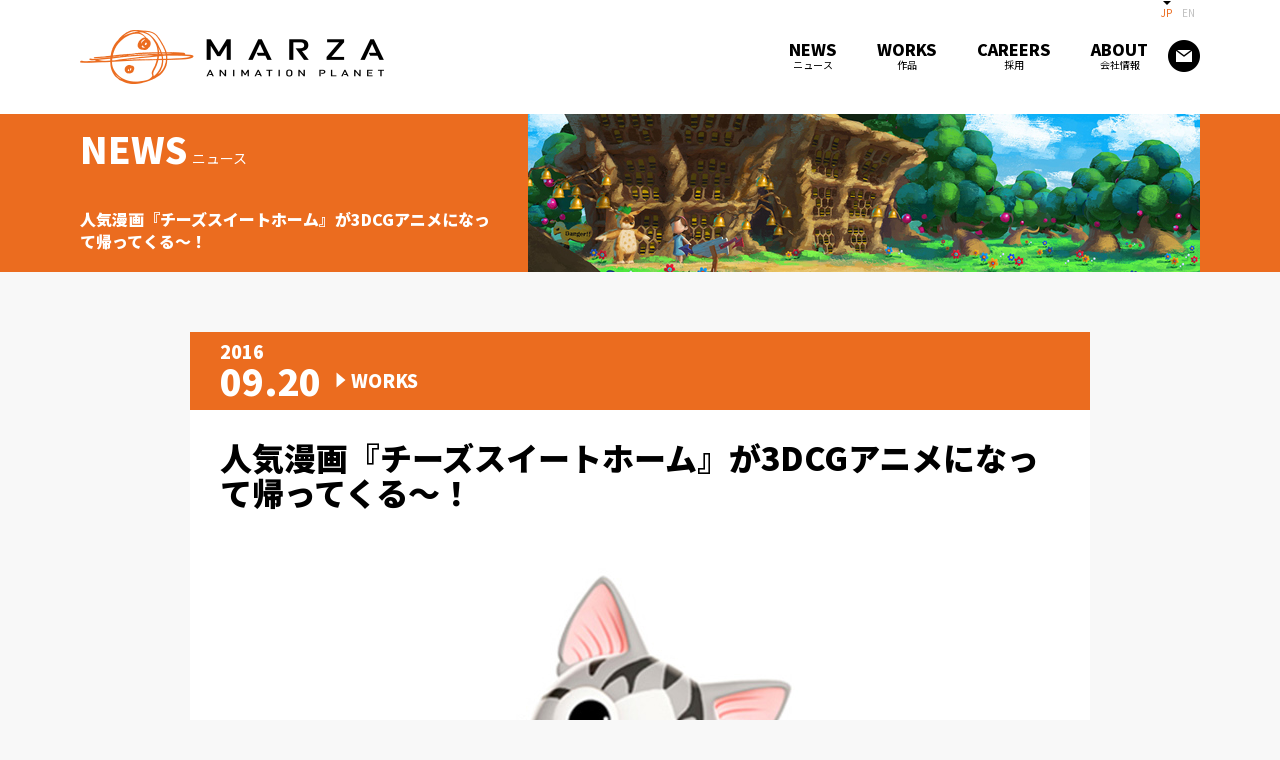

--- FILE ---
content_type: text/html; charset=UTF-8
request_url: https://www.marza.com/news/article/646/
body_size: 49262
content:

<!DOCTYPE html>
<html class="webkit chrome mobile chromedef android tablet retina ratio2 js" lang="ja">
<head>
<!--[if IE]><meta http-equiv="X-UA-Compatible" content="IE=edge"><![endif]-->
<meta http-equiv="Content-Type" content="text/html; charset=utf-8">
<meta name="viewport" content="width=device-width, initial-scale=1.0, maximum-scale=1.0, user-scalable=no">
    <meta name="keywords" content="マーザ,MARZA,映画,CG,アニメーション,制作,スタジオ,ゲーム,アプリ,グローバル,NEWS,最新情報,ニュース,映像">
    <meta name="Description" content="世界に向けたフルCG長編アニメーションの企画、製作、販売を展開する「マーザ・アニメーションプラネット株式会社」の最新情報です。">
            <title>人気漫画『チーズスイートホーム』が3DCGアニメになって帰ってくる～！ | MARZA ANIMATION PLANET</title>
    <!--[if lt IE 9]>
  <script src="http://html5shim.googlecode.com/svn/trunk/html5.js"></script>
  <![endif]-->
<link href="https://fonts.googleapis.com/css?family=Noto+Sans+JP:400,700,900&amp;subset=japanese" rel="stylesheet">
<link rel="stylesheet" type="text/css" href="https://www.marza.com/wp02/wp-content/themes/marza/css/slick.css">
<link rel="stylesheet" type="text/css" href="https://www.marza.com/wp02/wp-content/themes/marza/css/slick-theme.css">
<link rel="stylesheet" type="text/css" href="https://www.marza.com/wp02/wp-content/themes/marza/style.css">
<script src="https://www.marza.com/wp02/wp-content/themes/marza/js/jquery.min.js"></script>
<!-- <script type="text/javascript" src="https://www.marza.com/wp02/wp-content/themes/marza/js/jquery.min_v3.2.1.js"></script -->
<script type="text/javascript" src="https://www.marza.com/wp02/wp-content/themes/marza/js/jquery.modal.min.js"></script>
<script type="text/javascript" src="https://www.marza.com/wp02/wp-content/themes/marza/js/common.js"></script>
<script type="text/javascript" src="https://www.marza.com/wp02/wp-content/themes/marza/js/smartphone.js"></script>
<script type="text/javascript" src="https://www.marza.com/wp02/wp-content/themes/marza/js/jquery.matchHeight-min.js"></script>
<script type="text/javascript" src="https://www.marza.com/wp02/wp-content/themes/marza/js/jquery.height.js"></script>
<script type="text/javascript" src="https://www.marza.com/wp02/wp-content/themes/marza/js/jquery.biggerlink.min.js"></script>
<script src="https://www.marza.com/wp02/wp-content/themes/marza/js/slick.min.js"></script>
<script src="https://www.marza.com/wp02/wp-content/themes/marza/js/jquery.checkbox.js"></script>
<script src="https://www.marza.com/wp02/wp-content/themes/marza/js/css_browser_selector.js"></script>
    <script type="text/javascript">
        $(function(){
            if($('.biggerlink').length > 0){
                $('.biggerlink').biggerlink();
            }
        });

        $(document).ready(function() {
            // $("#agree").on('click', function() {
            //     if($(this).is(':checked')){
            //         $("#send").prop('disabled',false);
            //     } else {
            //         $("#send").prop('disabled',true);
            //     }
            // });

            // $("#send").click(function(){
            //     var checkBox = document.getElementById("agree");
            //     // Get the output text
            //     var text = document.getElementById("text");

            //     // If the checkbox is checked, display the output text
            //     if (checkBox.checked == true){
            //         text.style.display = "none";
            //     } else {
            //         text.style.display = "block";
            //     }
            // });

            //var home_url = "https://www.marza.com";
            //document.addEventListener( 'wpcf7mailsent', function( event ) {
               // location = home_url+'/thanks';
            //}, false );


        });
    </script>
        
       
    <script type="text/javascript">
            $(window).on('load resize',function(){
                // apply your matchHeight on DOM ready (they will be automatically re-applied on load or resize)
                var byRow = $('body').hasClass('heigth-rows');

                // apply matchHeight to each item container's items
                $('.newslist').each(function() {
                    $(this).children('li').find('.newsbox').matchHeight({
                        byRow: byRow
                    });
                });

                // $('.careers_3colum').each(function() {
                //     $(this).children('li').matchHeight({
                //         byRow: byRow
                //     });
                // });
            });
    </script>
    <script>
        var url = "https://www.marza.com/thanks";
        document.addEventListener( 'wpcf7mailsent', function( event ) {
          location = url;
        }, false );
    </script>
    	<style>img:is([sizes="auto" i], [sizes^="auto," i]) { contain-intrinsic-size: 3000px 1500px }</style>
	
		<!-- All in One SEO 4.8.5 - aioseo.com -->
	<meta name="robots" content="max-image-preview:large" />
	<meta name="author" content="marketingplus"/>
	<link rel="canonical" href="https://www.marza.com/news/article/646/" />
	<meta name="generator" content="All in One SEO (AIOSEO) 4.8.5" />
		<meta property="og:locale" content="ja_JP" />
		<meta property="og:site_name" content="Marza（Japanese) - Just another WordPress site" />
		<meta property="og:type" content="article" />
		<meta property="og:title" content="人気漫画『チーズスイートホーム』が3DCGアニメになって帰ってくる～！ - Marza（Japanese)" />
		<meta property="og:url" content="https://www.marza.com/news/article/646/" />
		<meta property="article:published_time" content="2016-09-20T10:51:32+00:00" />
		<meta property="article:modified_time" content="2019-01-10T08:13:02+00:00" />
		<meta name="twitter:card" content="summary_large_image" />
		<meta name="twitter:title" content="人気漫画『チーズスイートホーム』が3DCGアニメになって帰ってくる～！ - Marza（Japanese)" />
		<meta name="twitter:image" content="https://www.marza.com/wp02/wp-content/uploads/2016/09/news20160920_img01.jpg" />
		<script type="application/ld+json" class="aioseo-schema">
			{"@context":"https:\/\/schema.org","@graph":[{"@type":"BreadcrumbList","@id":"https:\/\/www.marza.com\/news\/article\/646\/#breadcrumblist","itemListElement":[{"@type":"ListItem","@id":"https:\/\/www.marza.com#listItem","position":1,"name":"Home","item":"https:\/\/www.marza.com","nextItem":{"@type":"ListItem","@id":"https:\/\/www.marza.com\/news\/#listItem","name":"NEWS"}},{"@type":"ListItem","@id":"https:\/\/www.marza.com\/news\/#listItem","position":2,"name":"NEWS","item":"https:\/\/www.marza.com\/news\/","nextItem":{"@type":"ListItem","@id":"https:\/\/www.marza.com\/news\/news-cat\/works\/#listItem","name":"WORKS"},"previousItem":{"@type":"ListItem","@id":"https:\/\/www.marza.com#listItem","name":"Home"}},{"@type":"ListItem","@id":"https:\/\/www.marza.com\/news\/news-cat\/works\/#listItem","position":3,"name":"WORKS","item":"https:\/\/www.marza.com\/news\/news-cat\/works\/","nextItem":{"@type":"ListItem","@id":"https:\/\/www.marza.com\/news\/article\/646\/#listItem","name":"\u4eba\u6c17\u6f2b\u753b\u300e\u30c1\u30fc\u30ba\u30b9\u30a4\u30fc\u30c8\u30db\u30fc\u30e0\u300f\u304c3DCG\u30a2\u30cb\u30e1\u306b\u306a\u3063\u3066\u5e30\u3063\u3066\u304f\u308b\uff5e\uff01"},"previousItem":{"@type":"ListItem","@id":"https:\/\/www.marza.com\/news\/#listItem","name":"NEWS"}},{"@type":"ListItem","@id":"https:\/\/www.marza.com\/news\/article\/646\/#listItem","position":4,"name":"\u4eba\u6c17\u6f2b\u753b\u300e\u30c1\u30fc\u30ba\u30b9\u30a4\u30fc\u30c8\u30db\u30fc\u30e0\u300f\u304c3DCG\u30a2\u30cb\u30e1\u306b\u306a\u3063\u3066\u5e30\u3063\u3066\u304f\u308b\uff5e\uff01","previousItem":{"@type":"ListItem","@id":"https:\/\/www.marza.com\/news\/news-cat\/works\/#listItem","name":"WORKS"}}]},{"@type":"Organization","@id":"https:\/\/www.marza.com\/#organization","name":"Marza\uff08Japanese)","description":"Just another WordPress site","url":"https:\/\/www.marza.com\/"},{"@type":"Person","@id":"https:\/\/www.marza.com\/author\/marketingplus\/#author","url":"https:\/\/www.marza.com\/author\/marketingplus\/","name":"marketingplus","image":{"@type":"ImageObject","@id":"https:\/\/www.marza.com\/news\/article\/646\/#authorImage","url":"https:\/\/secure.gravatar.com\/avatar\/17a881e458778d67af9fe7fc07c3d2e6e78649c01a0492d44391a7acc9579fbe?s=96&d=mm&r=g","width":96,"height":96,"caption":"marketingplus"}},{"@type":"WebPage","@id":"https:\/\/www.marza.com\/news\/article\/646\/#webpage","url":"https:\/\/www.marza.com\/news\/article\/646\/","name":"\u4eba\u6c17\u6f2b\u753b\u300e\u30c1\u30fc\u30ba\u30b9\u30a4\u30fc\u30c8\u30db\u30fc\u30e0\u300f\u304c3DCG\u30a2\u30cb\u30e1\u306b\u306a\u3063\u3066\u5e30\u3063\u3066\u304f\u308b\uff5e\uff01 - Marza\uff08Japanese)","inLanguage":"ja","isPartOf":{"@id":"https:\/\/www.marza.com\/#website"},"breadcrumb":{"@id":"https:\/\/www.marza.com\/news\/article\/646\/#breadcrumblist"},"author":{"@id":"https:\/\/www.marza.com\/author\/marketingplus\/#author"},"creator":{"@id":"https:\/\/www.marza.com\/author\/marketingplus\/#author"},"image":{"@type":"ImageObject","url":"https:\/\/www.marza.com\/wp02\/wp-content\/uploads\/2016\/09\/news20160920_img01.jpg","@id":"https:\/\/www.marza.com\/news\/article\/646\/#mainImage","width":324,"height":473},"primaryImageOfPage":{"@id":"https:\/\/www.marza.com\/news\/article\/646\/#mainImage"},"datePublished":"2016-09-20T19:51:32+09:00","dateModified":"2019-01-10T17:13:02+09:00"},{"@type":"WebSite","@id":"https:\/\/www.marza.com\/#website","url":"https:\/\/www.marza.com\/","name":"Marza\uff08Japanese)","description":"Just another WordPress site","inLanguage":"ja","publisher":{"@id":"https:\/\/www.marza.com\/#organization"}}]}
		</script>
		<!-- All in One SEO -->

<link rel="alternate" type="application/rss+xml" title="Marza（Japanese) &raquo; 人気漫画『チーズスイートホーム』が3DCGアニメになって帰ってくる～！ のコメントのフィード" href="https://www.marza.com/news/article/646/feed/" />
<link rel='stylesheet' id='wp-block-library-css' href='https://www.marza.com/wp02/wp-includes/css/dist/block-library/style.min.css?ver=6.8.3' type='text/css' media='all' />
<style id='classic-theme-styles-inline-css' type='text/css'>
/*! This file is auto-generated */
.wp-block-button__link{color:#fff;background-color:#32373c;border-radius:9999px;box-shadow:none;text-decoration:none;padding:calc(.667em + 2px) calc(1.333em + 2px);font-size:1.125em}.wp-block-file__button{background:#32373c;color:#fff;text-decoration:none}
</style>
<style id='global-styles-inline-css' type='text/css'>
:root{--wp--preset--aspect-ratio--square: 1;--wp--preset--aspect-ratio--4-3: 4/3;--wp--preset--aspect-ratio--3-4: 3/4;--wp--preset--aspect-ratio--3-2: 3/2;--wp--preset--aspect-ratio--2-3: 2/3;--wp--preset--aspect-ratio--16-9: 16/9;--wp--preset--aspect-ratio--9-16: 9/16;--wp--preset--color--black: #000000;--wp--preset--color--cyan-bluish-gray: #abb8c3;--wp--preset--color--white: #ffffff;--wp--preset--color--pale-pink: #f78da7;--wp--preset--color--vivid-red: #cf2e2e;--wp--preset--color--luminous-vivid-orange: #ff6900;--wp--preset--color--luminous-vivid-amber: #fcb900;--wp--preset--color--light-green-cyan: #7bdcb5;--wp--preset--color--vivid-green-cyan: #00d084;--wp--preset--color--pale-cyan-blue: #8ed1fc;--wp--preset--color--vivid-cyan-blue: #0693e3;--wp--preset--color--vivid-purple: #9b51e0;--wp--preset--gradient--vivid-cyan-blue-to-vivid-purple: linear-gradient(135deg,rgba(6,147,227,1) 0%,rgb(155,81,224) 100%);--wp--preset--gradient--light-green-cyan-to-vivid-green-cyan: linear-gradient(135deg,rgb(122,220,180) 0%,rgb(0,208,130) 100%);--wp--preset--gradient--luminous-vivid-amber-to-luminous-vivid-orange: linear-gradient(135deg,rgba(252,185,0,1) 0%,rgba(255,105,0,1) 100%);--wp--preset--gradient--luminous-vivid-orange-to-vivid-red: linear-gradient(135deg,rgba(255,105,0,1) 0%,rgb(207,46,46) 100%);--wp--preset--gradient--very-light-gray-to-cyan-bluish-gray: linear-gradient(135deg,rgb(238,238,238) 0%,rgb(169,184,195) 100%);--wp--preset--gradient--cool-to-warm-spectrum: linear-gradient(135deg,rgb(74,234,220) 0%,rgb(151,120,209) 20%,rgb(207,42,186) 40%,rgb(238,44,130) 60%,rgb(251,105,98) 80%,rgb(254,248,76) 100%);--wp--preset--gradient--blush-light-purple: linear-gradient(135deg,rgb(255,206,236) 0%,rgb(152,150,240) 100%);--wp--preset--gradient--blush-bordeaux: linear-gradient(135deg,rgb(254,205,165) 0%,rgb(254,45,45) 50%,rgb(107,0,62) 100%);--wp--preset--gradient--luminous-dusk: linear-gradient(135deg,rgb(255,203,112) 0%,rgb(199,81,192) 50%,rgb(65,88,208) 100%);--wp--preset--gradient--pale-ocean: linear-gradient(135deg,rgb(255,245,203) 0%,rgb(182,227,212) 50%,rgb(51,167,181) 100%);--wp--preset--gradient--electric-grass: linear-gradient(135deg,rgb(202,248,128) 0%,rgb(113,206,126) 100%);--wp--preset--gradient--midnight: linear-gradient(135deg,rgb(2,3,129) 0%,rgb(40,116,252) 100%);--wp--preset--font-size--small: 13px;--wp--preset--font-size--medium: 20px;--wp--preset--font-size--large: 36px;--wp--preset--font-size--x-large: 42px;--wp--preset--spacing--20: 0.44rem;--wp--preset--spacing--30: 0.67rem;--wp--preset--spacing--40: 1rem;--wp--preset--spacing--50: 1.5rem;--wp--preset--spacing--60: 2.25rem;--wp--preset--spacing--70: 3.38rem;--wp--preset--spacing--80: 5.06rem;--wp--preset--shadow--natural: 6px 6px 9px rgba(0, 0, 0, 0.2);--wp--preset--shadow--deep: 12px 12px 50px rgba(0, 0, 0, 0.4);--wp--preset--shadow--sharp: 6px 6px 0px rgba(0, 0, 0, 0.2);--wp--preset--shadow--outlined: 6px 6px 0px -3px rgba(255, 255, 255, 1), 6px 6px rgba(0, 0, 0, 1);--wp--preset--shadow--crisp: 6px 6px 0px rgba(0, 0, 0, 1);}:where(.is-layout-flex){gap: 0.5em;}:where(.is-layout-grid){gap: 0.5em;}body .is-layout-flex{display: flex;}.is-layout-flex{flex-wrap: wrap;align-items: center;}.is-layout-flex > :is(*, div){margin: 0;}body .is-layout-grid{display: grid;}.is-layout-grid > :is(*, div){margin: 0;}:where(.wp-block-columns.is-layout-flex){gap: 2em;}:where(.wp-block-columns.is-layout-grid){gap: 2em;}:where(.wp-block-post-template.is-layout-flex){gap: 1.25em;}:where(.wp-block-post-template.is-layout-grid){gap: 1.25em;}.has-black-color{color: var(--wp--preset--color--black) !important;}.has-cyan-bluish-gray-color{color: var(--wp--preset--color--cyan-bluish-gray) !important;}.has-white-color{color: var(--wp--preset--color--white) !important;}.has-pale-pink-color{color: var(--wp--preset--color--pale-pink) !important;}.has-vivid-red-color{color: var(--wp--preset--color--vivid-red) !important;}.has-luminous-vivid-orange-color{color: var(--wp--preset--color--luminous-vivid-orange) !important;}.has-luminous-vivid-amber-color{color: var(--wp--preset--color--luminous-vivid-amber) !important;}.has-light-green-cyan-color{color: var(--wp--preset--color--light-green-cyan) !important;}.has-vivid-green-cyan-color{color: var(--wp--preset--color--vivid-green-cyan) !important;}.has-pale-cyan-blue-color{color: var(--wp--preset--color--pale-cyan-blue) !important;}.has-vivid-cyan-blue-color{color: var(--wp--preset--color--vivid-cyan-blue) !important;}.has-vivid-purple-color{color: var(--wp--preset--color--vivid-purple) !important;}.has-black-background-color{background-color: var(--wp--preset--color--black) !important;}.has-cyan-bluish-gray-background-color{background-color: var(--wp--preset--color--cyan-bluish-gray) !important;}.has-white-background-color{background-color: var(--wp--preset--color--white) !important;}.has-pale-pink-background-color{background-color: var(--wp--preset--color--pale-pink) !important;}.has-vivid-red-background-color{background-color: var(--wp--preset--color--vivid-red) !important;}.has-luminous-vivid-orange-background-color{background-color: var(--wp--preset--color--luminous-vivid-orange) !important;}.has-luminous-vivid-amber-background-color{background-color: var(--wp--preset--color--luminous-vivid-amber) !important;}.has-light-green-cyan-background-color{background-color: var(--wp--preset--color--light-green-cyan) !important;}.has-vivid-green-cyan-background-color{background-color: var(--wp--preset--color--vivid-green-cyan) !important;}.has-pale-cyan-blue-background-color{background-color: var(--wp--preset--color--pale-cyan-blue) !important;}.has-vivid-cyan-blue-background-color{background-color: var(--wp--preset--color--vivid-cyan-blue) !important;}.has-vivid-purple-background-color{background-color: var(--wp--preset--color--vivid-purple) !important;}.has-black-border-color{border-color: var(--wp--preset--color--black) !important;}.has-cyan-bluish-gray-border-color{border-color: var(--wp--preset--color--cyan-bluish-gray) !important;}.has-white-border-color{border-color: var(--wp--preset--color--white) !important;}.has-pale-pink-border-color{border-color: var(--wp--preset--color--pale-pink) !important;}.has-vivid-red-border-color{border-color: var(--wp--preset--color--vivid-red) !important;}.has-luminous-vivid-orange-border-color{border-color: var(--wp--preset--color--luminous-vivid-orange) !important;}.has-luminous-vivid-amber-border-color{border-color: var(--wp--preset--color--luminous-vivid-amber) !important;}.has-light-green-cyan-border-color{border-color: var(--wp--preset--color--light-green-cyan) !important;}.has-vivid-green-cyan-border-color{border-color: var(--wp--preset--color--vivid-green-cyan) !important;}.has-pale-cyan-blue-border-color{border-color: var(--wp--preset--color--pale-cyan-blue) !important;}.has-vivid-cyan-blue-border-color{border-color: var(--wp--preset--color--vivid-cyan-blue) !important;}.has-vivid-purple-border-color{border-color: var(--wp--preset--color--vivid-purple) !important;}.has-vivid-cyan-blue-to-vivid-purple-gradient-background{background: var(--wp--preset--gradient--vivid-cyan-blue-to-vivid-purple) !important;}.has-light-green-cyan-to-vivid-green-cyan-gradient-background{background: var(--wp--preset--gradient--light-green-cyan-to-vivid-green-cyan) !important;}.has-luminous-vivid-amber-to-luminous-vivid-orange-gradient-background{background: var(--wp--preset--gradient--luminous-vivid-amber-to-luminous-vivid-orange) !important;}.has-luminous-vivid-orange-to-vivid-red-gradient-background{background: var(--wp--preset--gradient--luminous-vivid-orange-to-vivid-red) !important;}.has-very-light-gray-to-cyan-bluish-gray-gradient-background{background: var(--wp--preset--gradient--very-light-gray-to-cyan-bluish-gray) !important;}.has-cool-to-warm-spectrum-gradient-background{background: var(--wp--preset--gradient--cool-to-warm-spectrum) !important;}.has-blush-light-purple-gradient-background{background: var(--wp--preset--gradient--blush-light-purple) !important;}.has-blush-bordeaux-gradient-background{background: var(--wp--preset--gradient--blush-bordeaux) !important;}.has-luminous-dusk-gradient-background{background: var(--wp--preset--gradient--luminous-dusk) !important;}.has-pale-ocean-gradient-background{background: var(--wp--preset--gradient--pale-ocean) !important;}.has-electric-grass-gradient-background{background: var(--wp--preset--gradient--electric-grass) !important;}.has-midnight-gradient-background{background: var(--wp--preset--gradient--midnight) !important;}.has-small-font-size{font-size: var(--wp--preset--font-size--small) !important;}.has-medium-font-size{font-size: var(--wp--preset--font-size--medium) !important;}.has-large-font-size{font-size: var(--wp--preset--font-size--large) !important;}.has-x-large-font-size{font-size: var(--wp--preset--font-size--x-large) !important;}
:where(.wp-block-post-template.is-layout-flex){gap: 1.25em;}:where(.wp-block-post-template.is-layout-grid){gap: 1.25em;}
:where(.wp-block-columns.is-layout-flex){gap: 2em;}:where(.wp-block-columns.is-layout-grid){gap: 2em;}
:root :where(.wp-block-pullquote){font-size: 1.5em;line-height: 1.6;}
</style>
<link rel='stylesheet' id='contact-form-7-css' href='https://www.marza.com/wp02/wp-content/plugins/contact-form-7/includes/css/styles.css?ver=6.1.1' type='text/css' media='all' />
<link rel='stylesheet' id='everlightbox-css' href='https://www.marza.com/wp02/wp-content/plugins/everlightbox/public/css/everlightbox.css?ver=1.1.18' type='text/css' media='all' />
<link rel='stylesheet' id='responsive-lightbox-swipebox-css' href='https://www.marza.com/wp02/wp-content/plugins/responsive-lightbox/assets/swipebox/swipebox.min.css?ver=1.5.2' type='text/css' media='all' />
<link rel='stylesheet' id='wpcf7-redirect-script-frontend-css' href='https://www.marza.com/wp02/wp-content/plugins/wpcf7-redirect/build/assets/frontend-script.css?ver=2c532d7e2be36f6af233' type='text/css' media='all' />
<link rel='stylesheet' id='style-css' href='https://www.marza.com/wp02/wp-content/themes/marza/style.css?ver=1.0.0' type='text/css' media='all' />
<link rel='stylesheet' id='wp-pagenavi-css' href='https://www.marza.com/wp02/wp-content/plugins/wp-pagenavi/pagenavi-css.css?ver=2.70' type='text/css' media='all' />
<link rel='stylesheet' id='__EPYT__style-css' href='https://www.marza.com/wp02/wp-content/plugins/youtube-embed-plus/styles/ytprefs.min.css?ver=14.2.3' type='text/css' media='all' />
<style id='__EPYT__style-inline-css' type='text/css'>

                .epyt-gallery-thumb {
                        width: 10%;
                }
                
</style>
<script type="text/javascript" src="https://www.marza.com/wp02/wp-includes/js/jquery/jquery.min.js?ver=3.7.1" id="jquery-core-js"></script>
<script type="text/javascript" src="https://www.marza.com/wp02/wp-includes/js/jquery/jquery-migrate.min.js?ver=3.4.1" id="jquery-migrate-js"></script>
<script type="text/javascript" id="3d-flip-book-client-locale-loader-js-extra">
/* <![CDATA[ */
var FB3D_CLIENT_LOCALE = {"ajaxurl":"https:\/\/www.marza.com\/wp02\/wp-admin\/admin-ajax.php","dictionary":{"Table of contents":"Table of contents","Close":"Close","Bookmarks":"Bookmarks","Thumbnails":"Thumbnails","Search":"Search","Share":"Share","Facebook":"Facebook","Twitter":"Twitter","Email":"Email","Play":"Play","Previous page":"Previous page","Next page":"Next page","Zoom in":"Zoom in","Zoom out":"Zoom out","Fit view":"Fit view","Auto play":"Auto play","Full screen":"Full screen","More":"More","Smart pan":"Smart pan","Single page":"Single page","Sounds":"Sounds","Stats":"Stats","Print":"Print","Download":"Download","Goto first page":"Goto first page","Goto last page":"Goto last page"},"images":"https:\/\/www.marza.com\/wp02\/wp-content\/plugins\/interactive-3d-flipbook-powered-physics-engine\/assets\/images\/","jsData":{"urls":[],"posts":{"ids_mis":[],"ids":[]},"pages":[],"firstPages":[],"bookCtrlProps":[],"bookTemplates":[]},"key":"3d-flip-book","pdfJS":{"pdfJsLib":"https:\/\/www.marza.com\/wp02\/wp-content\/plugins\/interactive-3d-flipbook-powered-physics-engine\/assets\/js\/pdf.min.js?ver=4.3.136","pdfJsWorker":"https:\/\/www.marza.com\/wp02\/wp-content\/plugins\/interactive-3d-flipbook-powered-physics-engine\/assets\/js\/pdf.worker.js?ver=4.3.136","stablePdfJsLib":"https:\/\/www.marza.com\/wp02\/wp-content\/plugins\/interactive-3d-flipbook-powered-physics-engine\/assets\/js\/stable\/pdf.min.js?ver=2.5.207","stablePdfJsWorker":"https:\/\/www.marza.com\/wp02\/wp-content\/plugins\/interactive-3d-flipbook-powered-physics-engine\/assets\/js\/stable\/pdf.worker.js?ver=2.5.207","pdfJsCMapUrl":"https:\/\/www.marza.com\/wp02\/wp-content\/plugins\/interactive-3d-flipbook-powered-physics-engine\/assets\/cmaps\/"},"cacheurl":"http:\/\/www.marza.com\/wp02\/wp-content\/uploads\/3d-flip-book\/cache\/","pluginsurl":"https:\/\/www.marza.com\/wp02\/wp-content\/plugins\/","pluginurl":"https:\/\/www.marza.com\/wp02\/wp-content\/plugins\/interactive-3d-flipbook-powered-physics-engine\/","thumbnailSize":{"width":"150","height":"150"},"version":"1.16.16"};
/* ]]> */
</script>
<script type="text/javascript" src="https://www.marza.com/wp02/wp-content/plugins/interactive-3d-flipbook-powered-physics-engine/assets/js/client-locale-loader.js?ver=1.16.16" id="3d-flip-book-client-locale-loader-js" async="async" data-wp-strategy="async"></script>
<script type="text/javascript" src="https://www.marza.com/wp02/wp-content/plugins/responsive-lightbox/assets/swipebox/jquery.swipebox.min.js?ver=1.5.2" id="responsive-lightbox-swipebox-js"></script>
<script type="text/javascript" src="https://www.marza.com/wp02/wp-includes/js/underscore.min.js?ver=1.13.7" id="underscore-js"></script>
<script type="text/javascript" src="https://www.marza.com/wp02/wp-content/plugins/responsive-lightbox/assets/infinitescroll/infinite-scroll.pkgd.min.js?ver=4.0.1" id="responsive-lightbox-infinite-scroll-js"></script>
<script type="text/javascript" id="responsive-lightbox-js-before">
/* <![CDATA[ */
var rlArgs = {"script":"swipebox","selector":"lightbox","customEvents":"","activeGalleries":true,"animation":true,"hideCloseButtonOnMobile":false,"removeBarsOnMobile":false,"hideBars":true,"hideBarsDelay":5000,"videoMaxWidth":1080,"useSVG":true,"loopAtEnd":false,"woocommerce_gallery":false,"ajaxurl":"https:\/\/www.marza.com\/wp02\/wp-admin\/admin-ajax.php","nonce":"3dfad1fb85","preview":false,"postId":646,"scriptExtension":false};
/* ]]> */
</script>
<script type="text/javascript" src="https://www.marza.com/wp02/wp-content/plugins/responsive-lightbox/js/front.js?ver=2.5.2" id="responsive-lightbox-js"></script>
<script type="text/javascript" id="__ytprefs__-js-extra">
/* <![CDATA[ */
var _EPYT_ = {"ajaxurl":"https:\/\/www.marza.com\/wp02\/wp-admin\/admin-ajax.php","security":"7f9b1b49ab","gallery_scrolloffset":"20","eppathtoscripts":"https:\/\/www.marza.com\/wp02\/wp-content\/plugins\/youtube-embed-plus\/scripts\/","eppath":"https:\/\/www.marza.com\/wp02\/wp-content\/plugins\/youtube-embed-plus\/","epresponsiveselector":"[\"iframe.__youtube_prefs__\"]","epdovol":"1","version":"14.2.3","evselector":"iframe.__youtube_prefs__[src], iframe[src*=\"youtube.com\/embed\/\"], iframe[src*=\"youtube-nocookie.com\/embed\/\"]","ajax_compat":"","maxres_facade":"eager","ytapi_load":"light","pause_others":"","stopMobileBuffer":"1","facade_mode":"1","not_live_on_channel":""};
/* ]]> */
</script>
<script type="text/javascript" src="https://www.marza.com/wp02/wp-content/plugins/youtube-embed-plus/scripts/ytprefs.min.js?ver=14.2.3" id="__ytprefs__-js"></script>
<link rel="https://api.w.org/" href="https://www.marza.com/wp-json/" /><link rel='shortlink' href='https://www.marza.com/?p=646' />
<link rel="alternate" title="oEmbed (JSON)" type="application/json+oembed" href="https://www.marza.com/wp-json/oembed/1.0/embed?url=https%3A%2F%2Fwww.marza.com%2Fnews%2Farticle%2F646%2F" />
<link rel="alternate" title="oEmbed (XML)" type="text/xml+oembed" href="https://www.marza.com/wp-json/oembed/1.0/embed?url=https%3A%2F%2Fwww.marza.com%2Fnews%2Farticle%2F646%2F&#038;format=xml" />
		<style>
			@font-face {
				font-family: "everlightbox-icons";
				src: url("https://www.marza.com/wp02/wp-content/plugins/everlightbox/public/css/fonts/everlightbox-icons.eot");
				src: url("https://www.marza.com/wp02/wp-content/plugins/everlightbox/public/css/fonts/everlightbox-icons.eot?#iefix") format("embedded-opentype"),
				url("https://www.marza.com/wp02/wp-content/plugins/everlightbox/public/css/fonts/everlightbox-icons.woff") format("woff"),
				url("https://www.marza.com/wp02/wp-content/plugins/everlightbox/public/css/fonts/everlightbox-icons.ttf") format("truetype"),
				url("https://www.marza.com/wp02/wp-content/plugins/everlightbox/public/css/fonts/everlightbox-icons.svg#everlightbox-icons") format("svg");
				font-weight: normal;
				font-style: normal;

			}
			#everlightbox-slider .slide img,
			#everlightbox-slider .slide .everlightbox-video-container,
			#everlightbox-slider .slide .everlightbox-inline-container {
				max-width: calc(90% - 15px);
				max-height: calc(90% - 15px);
			}

			
			#everlightbox-slider .everlightbox-comments, 
			#everlightbox-slider .slide .everlightbox-button {
				font-size: 15px;
			}


						#everlightbox-slider .slide img {
				border-radius:4px;
			}
					</style>
		<script>
			var __everlightbox_conf = {
				facebookIcon: false,
				twitterIcon: false,
				pinterestIcon: false,
				houzzIcon: false,
				googleplusIcon: false,
				tumblrIcon: false,
				facebookLike: false,
				downloadIcon: false,
				fullscreenIcon: false,
				keyboard: !false,
				loopAtEnd: false,
				closeBg: false,
				anchorButtonsToEdges: false,
				facebookComments: false,
				facebookCommentCount: false			};
		</script>
			
</head>
<body class="heigth-rows">
<section id="wrapper">
    <div class="language visible-pc">
        <div class="inner_s"><a href="#" class="linkjp">JP</a><a href="/en/" class="linken">EN</a></div>
    </div>
    <header>
        <div id="header01">
            <div class="headerIn cf">
                <div class="inner_s cf">
                                            <p class="headerlogo"><a href="https://www.marza.com"><img src="https://www.marza.com/wp02/wp-content/themes/marza/img/common/logo_header.png" alt="マーザ・アニメーションプラネット株式会社"></a></p>
                                        <div class="headerlinks visible-pc">
                        <ul class="cf">
                            <li><a href="https://www.marza.com/news"><span class="txt01">NEWS</span><span class="txt02">ニュース</span></a></li>
                            <li><a href="https://www.marza.com/works"><span class="txt01">WORKS</span><span class="txt02">作品</span></a></li>
                            <li><a href="https://www.marza.com/careers"><span class="txt01">CAREERS</span><span class="txt02">採用</span></a></li>
                            <li><a href="https://www.marza.com/about"><span class="txt01">ABOUT</span><span class="txt02">会社情報</span></a></li>
                            <li><a href="https://www.marza.com/contact" class="mail over"><img src="https://www.marza.com/wp02/wp-content/themes/marza/img/common/mail_header_no.png" alt="お問い合わせ"></a></li>
                        </ul>
                    </div>
                    <div class="headerlinks visible-ts">
                        <a href="#" class="link01 on"></a>
                        <a href="/en/" class="link02"></a>
                        <p class="navbar-toggle visible-ts" data-target=".navbar-collapse"></p>
                    </div>
                </div><!-- /.headerLinks -->

            </div>
        </div>
        <div class="navbar-collapse">
            <!-- <div class="bg"></div> -->
            <ul>
                <li><a href="https://www.marza.com/news">NEWS</a></li>
                <li><a href="https://www.marza.com/works">WORKS</a></li>
                <li><a href="https://www.marza.com/careers">CAREERS</a></li>
                <li><a href="https://www.marza.com/about">ABOUT</a></li>
                <li><a href="https://www.marza.com/contact">CONTACT</a></li>
            </ul>
            <p class="links">
                <a href="https://www.facebook.com/MARZA-ANIMATION-PLANET-INC-228635480515716/" target="_blank"><img src="https://www.marza.com/wp02/wp-content/themes/marza/img/common/facebook.png" alt="Facebook"></a>
                <a href="https://www.youtube.com/channel/UCQSx1FMRP4t50_Nr80tE9iA" target="_blank"><img src="https://www.marza.com/wp02/wp-content/themes/marza/img/common/youtube.png" alt="Youtube"></a>
                <a href="https://www.instagram.com/marza_animation_planet/" target="_blank"><img src="https://www.marza.com/wp02/wp-content/themes/marza/img/common/instagram.png" alt="Instagram"></a>
                <a href="https://twitter.com/marza_official" target="_blank"><img src="https://www.marza.com/wp02/wp-content/themes/marza/img/common/twitter.png" alt="Twitter"></a>
            </p>
        </div>
        <div class="header02box">

            <div id="header02">
                <div class="headerIn cf">
                    <div class="inner_s cf">
                            <p class="headerlogo"><a href="https://www.marza.com"><img src="https://www.marza.com/wp02/wp-content/themes/marza/img/common/mnlogo_header.png" alt="マーザ・アニメーションプラネット株式会社"></a></p>
                        <div class="headerlinks">
                            <ul class="cf">
                                <li><a href="https://www.marza.com/news"><span class="txt01">NEWS</span></a></li>
                                <li><a href="https://www.marza.com/works"><span class="txt01">WORKS</span></a></li>
                                <li><a href="https://www.marza.com/careers"><span class="txt01">CAREERS</span></a></li>
                                <li><a href="https://www.marza.com/about"><span class="txt01">ABOUT</span></a></li>
                                <li><a href="https://www.marza.com/contact" class="mail over"><img src="https://www.marza.com/wp02/wp-content/themes/marza/img/common/mail_header_no.png" alt="お問い合わせ"></a></li>
                            </ul>
                        </div>
                    </div><!-- /.headerLinks -->
                </div><!-- /.headerIn -->
                <!-- /#header --></div>
        </div>
        
    </header>
    <div class="bgbox">
                        <section id="teaser">
        <div class="teaser">
                                <div class="inner_s cf">
                        <div class="title">
                            <p class="tit">NEWS<span>ニュース</span></p>
                            <h1 class="txt">人気漫画『チーズスイートホーム』が3DCGアニメになって帰ってくる～！</h1>
                        </div>
                                                    <div class="img"><img src="https://www.marza.com/wp02/wp-content/uploads/teaser_news.jpg" alt=""></div>
                                            </div>
                                    </div>
    </section>
                <section id="content">	
	<div class="article">
		<div class="inner_d">
	        <div class="articlebox">
	            <div class="title">
	                2016	                <dl>
	                    <dt>09.20</dt>
	                    <dd><span>WORKS</span></dd>
	                </dl>
	            </div>

	            <div class="articleboxin">
	                <div class="boxtit">人気漫画『チーズスイートホーム』が3DCGアニメになって帰ってくる～！</div>
	                	                	<p class="boximg tac"><img src="https://www.marza.com/wp02/wp-content/uploads/2016/09/news20160920_img01.jpg" class="attachment-post-thumbnail size-post-thumbnail wp-post-image" alt="" decoding="async" fetchpriority="high" srcset="https://www.marza.com/wp02/wp-content/uploads/2016/09/news20160920_img01.jpg 324w, https://www.marza.com/wp02/wp-content/uploads/2016/09/news20160920_img01-205x300.jpg 205w" sizes="(max-width: 324px) 100vw, 324px" /></p>
	                	                		                <div class="mb20 text_copyright"><p>© こなみかなた・講談社／こねこのチー製作委員会</p>
</div>
		            	                		                <div class="boxtxt"><p>日本、フランス、中国をはじめ23の国と地域で※累計330万部を突破！<br />
なんと、MARZAが原作監修の下、オリジナルストーリーを含め制作全般を担当。<br />
さらに、MARZA初の監督として「草野公紀」が指揮をとります！</p>
<p>&#8220;こねこのチー ポンポンらー大冒険&#8221;2016年10月2日よりテレビ東京系列6局ほかにて毎週日曜日あさ7:00～放送決定！<br />
乞うご期待！</p>
<p>&nbsp;</p>
<p>【こねこのチーポンポンらー大冒険】<br />
<span style="color: #ff6600;"><a style="color: #ff6600;" href="http://chissweethome.com/" target="_blank" rel="noopener">http://chissweethome.com/</a></span></p>
<p>&nbsp;</p>
<p>【あにてれ：テレビ東京公式サイト】<br />
<span style="color: #ff6600;"><a style="color: #ff6600;" href="http://www.tv-tokyo.co.jp/anime/chissweet/index.html" target="_blank" rel="noopener">http://www.tv-tokyo.co.jp/anime/chissweet/index.html</a></span></p>
<p>&nbsp;</p>
<p>【こねこのチーポンポンらー大冒険 公式PV】<br />
<span style="color: #ff6600;"><a style="color: #ff6600;" href="https://www.youtube.com/watch?v=PwZOvnmgsOg" target="_blank" rel="noopener">https://www.youtube.com/watch?v=PwZOvnmgsOg</a></span></p>
<p>&nbsp;</p>
<p>※2016年8月現在 電子コミック配信含む</p>
</div>
		            		            
		            		            	                	                
		            	                	                	            </div>
	        </div>

	        <div class="visible-pc">
	        	<div class="articlenav">
		        	<ul class="cf">
			        												        <li><div class="item"><a href="https://www.marza.com/news/article/649/" class="prev"><span>次の記事へ</span><br>「初音ミク×鼓童　スペシャ ....</a></div></li>
					    						
			        	<li><div class="item"><a href="https://www.marza.com/news" class="center">一覧へ戻る</a></div></li>
			        						        <li><div class="item"><a href="https://www.marza.com/news/article/638/" class="next"><span>前の記事へ</span><br>全ショットUnityを用い ....</a></div></li>
					    				    </ul>
		        </div>
	        </div>
	        <div class="visible-ts">
	        	<div class="articlenav">
		        	<ul class="cf">
			        												        <li><div class="item"><a href="https://www.marza.com/news/article/649/" class="prev"><span>次の記事へ</span><br>「初音ミク×鼓童　スペシャ ....</a></div></li>
					    			        						        <li><div class="item"><a href="https://www.marza.com/news/article/638/" class="next"><span>前の記事へ</span><br>全ショットUnityを用い ....</a></div></li>
					    				    </ul>
				    <div class="item"><a href="https://www.marza.com/news" class="center">一覧へ戻る</a></div>
		        </div>
	        </div>
	    </div>
	</div>
        </section>
        <!-- end content -->
        <footer>
            <section id="footer">
                <div class="inner cf visible-pc">
                    <div class="footerlogo"><a href="https://www.marza.com"><img src="https://www.marza.com/wp02/wp-content/themes/marza/img/common/logo_footer.png" alt="マーザ・アニメーションプラネット"></a></div>
                                            <div class="breadlink cf">
                                                                                                     <ul>
                                                                                            <li><a href="https://www.marza.com/news">NEWS</a></li>
                                                                                        <li>
                                                                                                    <a href="https://www.marza.com/news/news-cat/works/">WORKS</a>
                                                                                            </li>
                                            <li>人気漫画『チーズスイートホーム』が3DC ....</li>
                                        </ul>
                                     
                                                                                    </div>
                                        <div class="footerlink cf">
                        <p class="pageTopimg">
                            <a href="#" class="img_fade">
                                <img src="https://www.marza.com/wp02/wp-content/themes/marza/img/common/pageTop_no.png" alt="pageTop" class="img_no">
                                <img src="https://www.marza.com/wp02/wp-content/themes/marza/img/common/pageTop_on.png" alt="pageTop" class="img_on">    
                            </a>
                        </p>
                        <div class="links">
                            <a href="https://www.facebook.com/MARZA-ANIMATION-PLANET-INC-228635480515716/" target="_blank" class="img_fade">
                                <img src="https://www.marza.com/wp02/wp-content/themes/marza/img/common/ico_footer01_on.png" alt="Facebook" class="img_on">
                                <img src="https://www.marza.com/wp02/wp-content/themes/marza/img/common/ico_footer01_no.png" alt="Facebook" class="img_no">
                            </a>
                            <a href="https://www.youtube.com/channel/UCQSx1FMRP4t50_Nr80tE9iA" target="_blank" class="img_fade">
                                <img src="https://www.marza.com/wp02/wp-content/themes/marza/img/common/ico_footer02_on.png" alt="Youtube" class="img_on">
                                <img src="https://www.marza.com/wp02/wp-content/themes/marza/img/common/ico_footer02_no.png" alt="Youtube" class="img_no">
                            </a>
                            <a href="https://www.instagram.com/marza_animation_planet/" target="_blank" class="img_fade"> 
                                <img src="https://www.marza.com/wp02/wp-content/themes/marza/img/common/ico_footer03_on.png" alt="Instagram" class="img_on">
                                <img src="https://www.marza.com/wp02/wp-content/themes/marza/img/common/ico_footer03_no.png" alt="Instagram" class="img_no">
                            </a>
                            <a href="https://twitter.com/marza_official" target="_blank" class="img_fade"> 
                                <img src="https://www.marza.com/wp02/wp-content/themes/marza/img/common/ico_footer04_on.png" alt="Twitter" class="img_on">
                                <img src="https://www.marza.com/wp02/wp-content/themes/marza/img/common/ico_footer04_no.png" alt="Twitter" class="img_no">
                            </a>
                            <p class="copyright">©2026 MARZA ANIMATION PLANET INC.</p>
                        </div>
                    </div>
                </div>
                <p class="copyright visible-ts">©2026 MARZA ANIMATION PLANET INC.</p>
            </section>
            <!-- /#footer -->
        </footer>
    </div>
</section>
<!-- /#wrapper -->
<script type="speculationrules">
{"prefetch":[{"source":"document","where":{"and":[{"href_matches":"\/*"},{"not":{"href_matches":["\/wp02\/wp-*.php","\/wp02\/wp-admin\/*","\/wp02\/wp-content\/uploads\/*","\/wp02\/wp-content\/*","\/wp02\/wp-content\/plugins\/*","\/wp02\/wp-content\/themes\/marza\/*","\/*\\?(.+)"]}},{"not":{"selector_matches":"a[rel~=\"nofollow\"]"}},{"not":{"selector_matches":".no-prefetch, .no-prefetch a"}}]},"eagerness":"conservative"}]}
</script>

		


		<script>
		jQuery(function () {
			var $ = jQuery;
			var $linked = jQuery();

			function endsWith(str, suffix) {
				var clean = str.split('?')[0];
				return str.indexOf(suffix, clean.length - suffix.length) !== -1;
			}

			
			if($(".gallery .gallery-item a").parents('*[everlightbox_rel="true"]').length > 0 || $(".tiled-gallery .tiled-gallery-item a").parents('*[everlightbox_rel="true"]').length > 0 ){
				$linked.add($(".gallery .gallery-item a").addClass("everlightbox-trigger").attr('rel',$(".gallery .gallery-item a").parents('*[everlightbox_rel="true"]').attr('rel')));
				$linked.add($(".tiled-gallery .tiled-gallery-item a").addClass("everlightbox-trigger").attr('rel',$(".gallery .gallery-item a").parents('*[everlightbox_rel="true"]').attr('rel')));
			} else {
				$linked.add($(".gallery .gallery-item a").addClass("everlightbox-trigger"));
				$linked.add($(".tiled-gallery .tiled-gallery-item a").addClass("everlightbox-trigger"));
			}

			$('.gallery').each(function (galleryIndex) {
				$('.gallery-item a', this).each(function (i, o) {
					if(! $(o).attr("rel"))
						$(o).attr("rel", "everlightbox-" + galleryIndex);
				});
			});
			$('.tiled-gallery').each(function (galleryIndex) {
				$('.tiled-gallery-item a', this).each(function (i, o) {
					if(! $(o).attr("rel"))
						$(o).attr("rel", "everlightbox-" + galleryIndex);
				});
			});

			$('.gallery figcaption').each(function () {
				var title = $.trim($(this).text());
				$(this).parents(".gallery-item").find("a").attr("title", title);
			});
			$('.tiled-gallery figcaption').each(function () {
				var title = $.trim($(this).text());
				$(this).parents(".tiled-gallery-item").find("a").attr("title", title);
			});
			$('.tiled-gallery .tiled-gallery-caption').each(function () {
				var title = $.trim($(this).text());
				$(this).parents(".tiled-gallery-item").find("a").attr("title", title);
			});

			
						$(".wp-caption-text").each(function () {
				var title = $.trim($(this).text());
				var $parent = $(this).parent();
				$parent.find("a").attr("title", title).addClass("everlightbox-trigger");				
				$linked.add($parent.find("a"));
			});

						
			var $all = $();
			$("a").not($linked).each(function() {
				var href = $(this).attr("href");
				if(href) {
					href = href.toLowerCase();

					if(endsWith(href, ".jpg") || endsWith(href, ".jpeg") ||
					   endsWith(href, ".gif") || endsWith(href, ".png")) {

						if(($(this).parents('*[everlightbox_rel="true"]').length > 0)){
							$(this).attr('rel',$(this).parents('*[everlightbox_rel="true"]').attr('rel'));
						}
						$all = $all.add($(this));
					}
				}
			});

			$all.addClass("everlightbox-trigger");
							
			
			$(".everlightbox-trigger").everlightbox({
				rootCssClass: 'dark sticky-buttons sticky-caption  ',
				facebookIcon: false,
				twitterIcon: false,
				pinterestIcon: false,
				houzzIcon: false,
				googleplusIcon: false,
				tumblrIcon: false,
				facebookLike: false,
				downloadIcon: false,
				fullscreenIcon: false,
				keyboard: !false,
				loopAtEnd: false,
				closeBg: false,
				anchorButtonsToEdges: false,
				facebookComments: false,
				facebookCommentCount: false,
				labels: {
					"comments": "comments"
				},
				nonce: "63765a62ea"
			});
		});
		</script>
		<script type="text/javascript" src="https://www.marza.com/wp02/wp-includes/js/dist/hooks.min.js?ver=4d63a3d491d11ffd8ac6" id="wp-hooks-js"></script>
<script type="text/javascript" src="https://www.marza.com/wp02/wp-includes/js/dist/i18n.min.js?ver=5e580eb46a90c2b997e6" id="wp-i18n-js"></script>
<script type="text/javascript" id="wp-i18n-js-after">
/* <![CDATA[ */
wp.i18n.setLocaleData( { 'text direction\u0004ltr': [ 'ltr' ] } );
/* ]]> */
</script>
<script type="text/javascript" src="https://www.marza.com/wp02/wp-content/plugins/contact-form-7/includes/swv/js/index.js?ver=6.1.1" id="swv-js"></script>
<script type="text/javascript" id="contact-form-7-js-translations">
/* <![CDATA[ */
( function( domain, translations ) {
	var localeData = translations.locale_data[ domain ] || translations.locale_data.messages;
	localeData[""].domain = domain;
	wp.i18n.setLocaleData( localeData, domain );
} )( "contact-form-7", {"translation-revision-date":"2025-08-05 08:50:03+0000","generator":"GlotPress\/4.0.1","domain":"messages","locale_data":{"messages":{"":{"domain":"messages","plural-forms":"nplurals=1; plural=0;","lang":"ja_JP"},"This contact form is placed in the wrong place.":["\u3053\u306e\u30b3\u30f3\u30bf\u30af\u30c8\u30d5\u30a9\u30fc\u30e0\u306f\u9593\u9055\u3063\u305f\u4f4d\u7f6e\u306b\u7f6e\u304b\u308c\u3066\u3044\u307e\u3059\u3002"],"Error:":["\u30a8\u30e9\u30fc:"]}},"comment":{"reference":"includes\/js\/index.js"}} );
/* ]]> */
</script>
<script type="text/javascript" id="contact-form-7-js-before">
/* <![CDATA[ */
var wpcf7 = {
    "api": {
        "root": "https:\/\/www.marza.com\/wp-json\/",
        "namespace": "contact-form-7\/v1"
    }
};
/* ]]> */
</script>
<script type="text/javascript" src="https://www.marza.com/wp02/wp-content/plugins/contact-form-7/includes/js/index.js?ver=6.1.1" id="contact-form-7-js"></script>
<script type="text/javascript" src="https://www.marza.com/wp02/wp-content/plugins/everlightbox/public/js/everlightbox.js?ver=1.1.18" id="everlightbox-js"></script>
<script type="text/javascript" id="wpcf7-redirect-script-js-extra">
/* <![CDATA[ */
var wpcf7r = {"ajax_url":"https:\/\/www.marza.com\/wp02\/wp-admin\/admin-ajax.php"};
/* ]]> */
</script>
<script type="text/javascript" src="https://www.marza.com/wp02/wp-content/plugins/wpcf7-redirect/build/assets/frontend-script.js?ver=2c532d7e2be36f6af233" id="wpcf7-redirect-script-js"></script>
<script type="text/javascript" src="https://www.marza.com/wp02/wp-content/plugins/youtube-embed-plus/scripts/fitvids.min.js?ver=14.2.3" id="__ytprefsfitvids__-js"></script>
</body>
</html>


--- FILE ---
content_type: text/css
request_url: https://www.marza.com/wp02/wp-content/themes/marza/css/top.css
body_size: 16953
content:
@charset "utf-8";

.redie{
    width: 1000px;
    margin: 0 auto;
    height: 500px;
}
.redie iframe{

    width: 1000px;
    margin: 0 auto;
    height: 500px;
}

.mainimg{
    margin: -21.8px 0 0 0;
}


.slick01{
    float: left;
    width: 60%;
    height: 100%; 
}
.slick02{
    float: right;
    width: 40%;
    position: relative;
}
.slick-slide:focus{
    outline:none;
}
.slider03box{
    height: 100%; 
    text-align: center;
    background: #fff;
    margin: 0 auto;
}
.slick-slide img{
    display: inline-block;
	width: 100vw;
}
@media all and (-ms-high-contrast: none), (-ms-high-contrast: active) {
    .slick-slide img{
        display: inline-block;
        width: 65vw;
        margin: 0 auto;
    }
}
.slider03boxin{
    position: relative;
    display: inline-block;
}
.slider03boxin .text{
    position: absolute;
    bottom: 5px;
    left: 5px;
    font-size: 0.9rem;
    color: #000000;
    line-height: 1.3;
    text-align: left;
}

.black {
    color: #000 !important;
}

.gray {
    color: #808080 !important;
}

.white {
    color: #fff !important;
}

/*@media screen and (max-width: 1260px) {
	 max-height: 405px;
}
}*/


@media screen and (max-width: 767px) {
    .mainimg{
        margin:0;
    }
    .slick01{
        float: none;
        width: 100%;
    }
    .slick02{
        float: none;
        width: 100%;
        position: relative;
    }
}
.slider04box{
    display: table;
    width: 100%;
    background: #eb6c1f;
    padding: 0 0 0 40px;
    -webkit-box-sizing: border-box;
    -moz-box-sizing: border-box;
    box-sizing: border-box;
    position: relative;
}
.slick02:before{
    content: '';
    position: absolute;
    background: url("../img/top/ico_slider03.png")no-repeat 0 0;
    width: 12px;
    height: 12px;
    bottom: 8px;
    right: 8px;
    z-index: 2;
}
.slider04box .slider04boxin{
    display: table-cell;
    vertical-align: middle;
    padding: 2rem 0;
}
.slider04box .slider04boxin .date{
    font-size: 1.4rem;
    color: #fff;
}
.slider04box .slider04boxin .title{
    font-size: 3.6rem;
    color: #fff;
    line-height: 0.8;
    font-weight: 900;
-webkit-font-smoothing: antialiased;
-moz-osx-font-smoothing: grayscale;
    padding: 0 0 1rem 0;
}
.slider04box .slider04boxin .title span{
    vertical-align: middle;
    font-size: 1.6rem;
    padding: 0 0 0 30px;
    background: url('../img/top/ico_slider01.png')no-repeat left 10px center;
}
.slider04box .slider04boxin .tit{
    border-top: 1px solid #fff;
    font-size: 2.6rem;
    font-weight: 900;
    -webkit-font-smoothing: antialiased;
    -moz-osx-font-smoothing: grayscale;
    line-height: 1.1;
    color: #fff;
    padding: 1rem 50px 0 0;
}

.slider04box .slider04boxin .tit a {
    color: #fff;
}

.slider04box .slider04boxin .tit a:hover {
    text-decoration: none;
}

.slider04box .slider04boxin .txt {
    font-size: 1.3rem;
    color: #fff;
    padding: 0.5rem 40px 0 0;
}
.slider04box .slider04boxin .txt a{
    font-size: 1.3rem;
    color: #fff;
    padding: 0.5rem 40px 0 0;
    display: inline-block;
    text-decoration: none;
}
.slider04 .slick-dots{
    bottom: 20px;
    left: -60px;
}
.slider04 .slick-dots li{
    margin: 0 3px;
}
/*选中active*/
.slider04 .slick-dots li.slick-active button:before{
    background: #eb6c1f;
    border: 4px solid #f5b58f;
}
.slider04 .slick-dots li button:before{
    background: #f5b58f;
    content: '';
    border: 4px solid #eb6c1f;
    width: 10px;
    height: 10px;
}
.pagingInfo{
    position: absolute;
    bottom: 15px;
    left: 40px;
    z-index: 3;
    width: 80px;
    height: 27px;
}
.pagingInfo .span01{
    font-size: 16px;
    color: #fff;
    display: inline-block;
    -webkit-transform: translate(0px,-7px);
    transform: translate(0px,-7px);
}
.pagingInfo .span02{
    background: url("../img/top/ico_slider02.png")no-repeat center center;
    height: 20px;
    width: 12px;
    display: inline-block;
}
.pagingInfo .span03{
    font-size: 10px;
    color: #fff;
    display: inline-block;
    -webkit-transform: translate(-4px,0);
    transform: translate(-4px,0);
}
@media screen and (max-width: 1366px) {
    .slider04 .slick-dots {
        bottom: 20px;
        left: 0;
    }
}
@media screen and (max-width: 767px) {
    .slick01 {
        width: auto;
        float: none;
    }

    .slick02 {
        float: none;
        width: auto;
        position: relative;
    }
    .slider04box{
        display: table;
        width: 100%;
        padding: 0 0 0 20px;
    }
    .slider04box .slider04boxin{
        display: table-cell;
        vertical-align: middle;
        padding: 2rem 0 5rem 0;
    }
    .slider04box .slider04boxin .date{
        font-size: 1.2rem;
    }
    .slider04box .slider04boxin .title{
        font-size: 2.4rem;
        padding: 0 0 1rem 0;
    }
    .slider04box .slider04boxin .title span{
        font-size: 1.4rem;
        padding: 0 0 0 25px;
        background: url('../img/top/ico_slider01.png')no-repeat left 10px center;
        background-size: 8px;
    }
    .slider04box .slider04boxin .tit{
        padding: 0.5rem 0 0 0;
        font-size: 1.8rem;
    }
    .slider04box .slider04boxin .txt a{
        font-size: 1.2rem;
        padding: 0.5rem 20px 0 0;
    }
    .slider04 .slick-dots{
        bottom: 10px;
        left: 0;
    }
    .slider04 .slick-dots li{
        margin: 0 1px;
    }
    /*选中active*/
    .slider04 .slick-dots li.slick-active button:before{
        background: #eb6c1f;
        border: 3px solid #f5b58f;
    }
    .slider04 .slick-dots li button:before{
        background: #f5b58f;
        content: '';
        border: 3px solid #eb6c1f;
        width: 8px;
        height: 8px;
    }
}













.news{
    padding: 7rem 0 16rem;
}
.newslist{
    margin: 0 0 0 -20px;
}
.newslist li{
    float: left;
    width: 33.33%;
    padding: 0 0 0 20px;
    margin: 4rem 0 0 0;
    -webkit-box-sizing: border-box;
    -moz-box-sizing: border-box;
    box-sizing: border-box;
}
.newslist .newsbox{
    background: #fff;
    position: relative;
    transition: all 0.5s;
    cursor: pointer;
}
.newslist .newsbox:hover{
    transform: translate(0, -10px);
    -webkit-transform: translate(0, -10px);
    -moz-transform: translate(0, -10px);
    -o-transform: translate(0, -10px);
    -ms-transform: translate(0, -10px);
    -moz-box-shadow:0 6px 20px #F2BC9B;          -webkit-box-shadow:0 6px 20px #F2BC9B;       box-shadow:0 6px 20px #F2BC9B;
    transition: all 0.5s;
}
.newslist .newsbox:hover .textbox dd a{
    color: #eb6c1f;
    background: url("../img/common/arrow03.png")no-repeat right center;
}
.newslist .newsbox .img{
    padding: 10px 0;
    margin: 0 10px;
    text-align: center;
    width: auto;
    border-bottom: 1px solid #f0f0f0;
}

.newslist .newsbox .img a {
    /*display: table;*/
    width: 100%;
    height: 100%;
    text-align: center;
}

.newslist .newsbox .img a span {
    display: table-cell;
    vertical-align: middle;
}

.newslist .newsbox .img img {
    max-height: 183px;
}
.newslist .newsbox .textbox{
    margin: 20px;
    position: relative;
}
.newslist .newsbox .textbox .date{
    font-size: 1.2rem;
    font-weight: 900;
-webkit-font-smoothing: antialiased;
-moz-osx-font-smoothing: grayscale;
}
.newslist .newsbox .textbox .tit{
    font-size: 2.4rem;
    font-weight: 900;
-webkit-font-smoothing: antialiased;
-moz-osx-font-smoothing: grayscale;
    line-height: 0.8;
}
.newslist .newsbox .textbox .tit span{
    vertical-align: middle;
    font-size: 1.2rem;
    padding: 0 0 0 15px;
    background: url("../img/common/arrow01.png")no-repeat left 5px center;
}
.newslist .newsbox .textbox .tit01{
    font-weight: 900;
-webkit-font-smoothing: antialiased;
-moz-osx-font-smoothing: grayscale;
    font-size: 1.6rem;
    line-height: 1.2;
    margin: 2rem 0 1rem 0;
}

.newslist .newsbox .textbox  a {
    color: #000;
    display: block;
}

.newslist .newsbox .textbox  a:hover {
    text-decoration: none;
}
.newslist .newsbox .textbox .txt{
    font-size: 1.2rem;
    color: #404040;
    line-height: 1.3;
    padding: 0 0 10rem 0;
}
.newslist .newsbox .textbox dl{
    /*position: absolute;*/
    padding-bottom: 20px;
    display: table;
    width: 319px;
    -webkit-box-sizing: border-box;
    -moz-box-sizing: border-box;
    box-sizing: border-box;
}
.newslist .newsbox .textbox dt{
    display: table-cell;
    vertical-align: middle;
    font-size: 0.8rem;
    line-height: 1;
    color: #808080;
}

.newslist .newsbox .textbox dt a {
    color: #808080;
}
.newslist .newsbox .textbox dd{
    display: table-cell;
    width: 70px;
    vertical-align: middle;
    text-align: right;
}
.newslist .newsbox .textbox dd a{
    font-size: 1.2rem;
    font-weight: 900;
-webkit-font-smoothing: antialiased;
-moz-osx-font-smoothing: grayscale;
    color: #000;
    text-decoration: none;
    padding: 0 8px 0 0;
    background: url("../img/common/arrow02.png")no-repeat right center;
}
.newslist .newsbox .textbox .animate_btn{
    position: absolute;
    top: 0;
    right: 0;
}
.newslist .newsbox .textbox .animate_btn a{
    display: inline-block;
    width: 140px;
    padding: 0.8rem 0 0.8rem 40px;
    background: url("../img/common/ico_btn01.png")no-repeat left 10px center #ec0000;
    font-size: 1.2rem;
    -webkit-box-sizing: border-box;
    -moz-box-sizing: border-box;
    box-sizing: border-box;
    color: #fff;
    border-radius: 20px;
    border-bottom: 2px solid #a00000;
    transition: none;
}

.newslist .newsbox .textbox .animate_btn a:hover{
    border: 1px solid #a00000;
    text-decoration: none;
}
.newslist .newsbox .textbox .animate_btn a:active{
    border-top: 2px solid #a00000;
    border-bottom: 1px solid #a00000;
    border-left: 1px solid #a00000;
    border-right: 1px solid #a00000;
    transition: none;
    background: url("../img/common/ico_btn01.png")no-repeat left 10px center #c00000;
}
@media screen and (max-width: 767px) {
    .news{
        padding: 3rem 0 4rem;
    }
    .newslist{
        margin: 0 0 0 -10px;
    }
    .newslist li{
        float: left;
        width: 50%;
        padding: 0 0 0 10px;
        margin: 1rem 0 0 0;
        -webkit-box-sizing: border-box;
        -moz-box-sizing: border-box;
        box-sizing: border-box;
    }
    .newslist .newsbox:before{
        content: '';
        position: absolute;
        background: url("../img/common/ico_com01.png")no-repeat 0 0;
        width: 10px;
        height: 10px;
        right: 5px;
        bottom: 5px;
        z-index: 2;
    }
    .newslist .newsbox .img{
        padding: 5px 0;
        margin: 0 5px;
        width: auto;
    }
    .newslist .newsbox .textbox{
        margin: 10px;
    }
    .newslist .newsbox .textbox .date{
        font-size: 1.2rem;
        font-weight: 900;
-webkit-font-smoothing: antialiased;
-moz-osx-font-smoothing: grayscale;
    }
    .newslist .newsbox .textbox .tit{
        font-size: 1.8rem;
    }
    .newslist .newsbox .textbox .tit span{
        padding: 0 0 0 15px;
        background: url("../img/common/arrow01.png")no-repeat left 5px center;
    }
    .newslist .newsbox .textbox .tit01{
        font-size: 1.4rem;
        margin: 1rem 0 0.8rem;
    }
    .newslist .newsbox .textbox .txt{
        font-size: 1.2rem;
        line-height: 1.3;
        padding: 0 0 7rem 0;
    }
    .newslist .newsbox .textbox dl{
        position: absolute;
        padding-bottom: 0;
        bottom: 10px;
        display: table;
        width: 100%;
    }
    .newslist .newsbox .textbox dt{
        display: table-cell;
        vertical-align: middle;
        font-size: 0.8rem;
        line-height: 1;
    }
    .newslist .newsbox .textbox dd{
        display: none;
    }
    .newslist .newsbox .textbox .btn{
        position: inherit;
        display: none;
    }

    .newslist .newsbox .img img {
        max-height: 100px;
    }
}
.studio{
    padding: 0 0 8rem 0;
}
.combox{
    background: url("../img/top/bg_top01.png")no-repeat top center;
    padding: 40px 0 0 0;
    -webkit-box-sizing: border-box;
    -moz-box-sizing: border-box;
    box-sizing: border-box;
}
.combox .combox01{
    float: left;
    width: 555px;
}
.combox .combox02{
    float: right;
    width: 500px;
    padding: 0 60px 0 0;
    -webkit-box-sizing: border-box;
    -moz-box-sizing: border-box;
    box-sizing: border-box;
    position: relative;
}
.combox .combox02 .tit{
    font-size: 3.6rem;
    font-weight: 900;
-webkit-font-smoothing: antialiased;
-moz-osx-font-smoothing: grayscale;
    line-height: 1;
}
.combox .combox02 .tit span{
    position: relative;
    display: inline-block;
}
.combox .combox02 .tit span:before{
    content: '';
    position: absolute;
    width: 100%;
    height: 16px;
    background: #eb6c1f;
    top: -44px;
    left: 0;
    z-index: 2;
}
.combox .combox02 .txt{
    font-size: 1.2rem;
    color: #404040;
    line-height: 1.3;
    margin: 1.5rem 0 0 0;
}
.combox .combox02 .link{
    position: absolute;
    bottom: 40px;
    left: 0;
}
.combox .combox02 .link a{
    display: block;
    width: 240px;
    height: 54px;
    -webkit-box-sizing: border-box;
    -moz-box-sizing: border-box;
    box-sizing: border-box;
    line-height: 50px;
    border: 2px solid #eb6c1f;
    background: url("../img/common/ico_com03.png")no-repeat right bottom  #fff;
    color: #eb6c1f;
    font-size: 1.6rem;
    text-align: center;
}
.combox .combox02 .link a:hover{
    background: url("../img/common/ico_com02.png")no-repeat right bottom  #eb6c1f;
    color: #fff;
    text-decoration: none;
}
.combox .combox02 .link a+a{
    margin: 2rem 0 0 0;
}
.combox .img{
    padding: 2px 0 0 0;
}
@media screen and (max-width: 767px) {
    .studio{
        padding: 0 0 4rem 0;
    }
    .studio .inner_s{
        padding: 0;
    }
    .combox{
        background: #F8F8F8;
        padding: 0;
        -webkit-box-sizing: border-box;
        -moz-box-sizing: border-box;
        box-sizing: border-box;
    }
    .comboxin{
        position: relative;
    }
    .combox .combox01{
        float: none;
        width: 100%;
        text-align: center;
    }

    .box_custom {
        display: table;
        width: 100%;
        background: #F8F8F8;
    }

    .box_custom span {
        display: table-cell;
        vertical-align: middle;
    }

    .box_custom span.img_combox {
        width: 85%;
    }

    .box_custom span.txt_img {
        background: #F8F8F8;
    }
    .combox .combox02{
        float: none;
        width: 100%;
        /*padding: 0;*/
        position: inherit;
        padding: 0 10px;
        -webkit-box-sizing: border-box;
        -moz-box-sizing: border-box;
        box-sizing: border-box;
    }
    .combox .combox02 .tit{
        font-size: 2.2rem;
        font-weight: 900;
-webkit-font-smoothing: antialiased;
-moz-osx-font-smoothing: grayscale;
        line-height: 1;
        position: absolute;
        top: 0;
        right: 0;
        z-index: 2;
    }
    .combox .combox02 .txt{
        font-size: 1.4rem;
        line-height: 1.3;
        margin: 2.5rem 0 0 0;
        text-align: center;
    }
    .combox .combox02 .link{
        position: inherit;
        bottom: auto;
        left: 0;
        text-align: center;
        margin: 2rem 0 0 0;
    }
    .combox .combox02 .link a{
        display: inline-block;
        width: 45%;
        height: 50px;
        -webkit-box-sizing: border-box;
        -moz-box-sizing: border-box;
        box-sizing: border-box;
        line-height: 50px;
        border: 1px solid #eb6c1f;
        font-size: 1.2rem;
    }
    .combox .combox02 .link a+a{
        margin: 0 0 0 10px;
    }
    .combox .img{
        padding: 5rem 0 0 0;
        margin: 0 0 0 -4px;
    }
    .combox .img img{
        float: left;
        width: 50%;
        padding: 0 0 0 4px;
        -webkit-box-sizing: border-box;
        -moz-box-sizing: border-box;
        box-sizing: border-box;
    }
    .combox .img .img01{
        display: none;
    }
    .combox .img .img02{
        display: block;
    }
    .combox .comlink{
        padding: 0 10px;
    }

    .studio .comlink {
        margin: 2rem 1rem 0 1rem;
    }
}































@media screen and (max-width: 767px) {

}











--- FILE ---
content_type: application/javascript
request_url: https://www.marza.com/wp02/wp-content/themes/marza/js/common.js
body_size: 14529
content:
/**
 * common.js
 *
 *  version --- 3.6
 *  updated --- 2011/09/06
 */


/* !stack ------------------------------------------------------------------- */
/* 全てのスマホで幅320px(iphone)相当に見えるようにdpiを調整 */
jQuery(document).ready(function($) {
    /*
     Android の場合 DPIを調整
    =========================================*/
    $(window).on('resize.dpi', function () {

        // 指定済みの viewport を取得
        var BASE_PARAM = $('meta[name="viewport"]').attr('content');

        // Android スマートフォンのみに適用する（タブレットも対象にしたい場合は 'Mobile' の判定を削除）
        if (navigator.userAgent.indexOf('Android') != -1 && navigator.userAgent.indexOf('Mobile') != -1 && window.orientation === 0) {

            // デバイスのスクリーンの幅を取得する
            var width = $(window).width();

            // Android の仕様でDPI基準値となる 160 で固定
            var DEFAULT_DPI = 160;

            // iPhone の幅に合わせるので 320 固定
            // ※ガラケー基準の場合は、240 でも可
            var DEFAULT_WIDTH = 320;

            if (width !== DEFAULT_WIDTH) {

                // 320px で収まる DPI を計算する
                var dpi = DEFAULT_WIDTH / width * DEFAULT_DPI;

                // 幅が正常に取得できた時だけ （dpi の値が、仕様の 70-400 に収まる）
                // 幅が正常に取得できず DPI が異常値（70-400に入らない）になった場合に除外する
                if (dpi >= 70 && dpi <= 400) {
                    // Androidは「target-densitydpi」プロパティで、1インチの中に何ドット表示するかを設定して調整する
                    $('head').append('<meta name="viewport" content="target-densitydpi=' + dpi + ', ' + BASE_PARAM + '" />');
                }
            }
        }
    }).trigger('resize.dpi');

    pageScroll();
    rollover();
    common();
    if($(window).width() <= 767) {
        $(window).on('load resize',function (event) {
            var winh = $(window).height()-$("#header01").height();
            $('.navbar-collapse').height(winh);
        });
    }
    if ($.modal.isActive) {
        var htmlPlayer = document.getElementsByTagName('video');
        function pausePlayer() {
            for(var i = 0; i < htmlPlayer.length; i++){
                htmlPlayer[i].pause();
            }
        }
        $('.closelink').on('click', function() {
            pausePlayer();
        });
        
    }$("#accept").on('click', function() {
                if($(this).is(':checked')){
                    $(".agree span.wpcf7-list-item").addClass('on');
                } else {
                    $(".agree span.wpcf7-list-item").removeClass('on');
                }
            });

    // $(':checkbox').on('click',function(){
    //     if(!$(this).attr('checked') ){
    //         $(this).find('.agree span.wpcf7-list-item').addClass('on');
    //         $(this).attr('checked',true);
    //     }else{
    //         $(this).find('.agree span.wpcf7-list-item').removeClass('on');
    //         $(this).attr('checked',false);
    //     }
    // });

    $(window).load(function(){
        if($('.visible-ts').css('display') == 'none') {
            $(function() {
                // $('a[href*=#]:not([href=#])').click(function() {
                //     if (location.pathname.replace(/^\//,'') == this.pathname.replace(/^\//,'') && location.hostname == this.hostname) {
                //         var target = $(this.hash);
                //         target = target.length ? target : $('[name=' + this.hash.slice(1) +']');
                //         if (target.length) {
                //             $('html,body').animate({
                //             scrollTop: target.offset().top //offsets for fixed header
                //         }, 800);
                //         return false;
                //         }
                //     }
                // });
                 //Executed on page load with URL containing an anchor tag.
                if($(location.href.split("#")[1])) {
                    var target = $('#'+location.href.split("#")[1]);
                    if (target.length) {
                        $('html,body').animate({
                          scrollTop: target.offset().top//offset height of header here too.
                        }, 800);
                        return false;
                    }
                }
            });
        }else{
            $(function() {
                // $('a[href*=#]:not([href=#])').click(function() {
                //     if (location.pathname.replace(/^\//,'') == this.pathname.replace(/^\//,'') && location.hostname == this.hostname) {
                //         var target = $(this.hash);
                //         target = target.length ? target : $('[name=' + this.hash.slice(1) +']');
                //         if (target.length) {
                //             $('html,body').animate({
                //             scrollTop: target.offset().top - 50 //offsets for fixed header
                //         }, 800);
                //         return false;
                //         }
                //     }
                // });
                 //Executed on page load with URL containing an anchor tag.
                if($(location.href.split("#")[1])) {
                    var target = $('#'+location.href.split("#")[1]);
                    if (target.length) {
                        $('html,body').animate({
                          scrollTop: target.offset().top - 50//offset height of header here too.
                        }, 800);
                        return false;
                    }
                }
            });
        }
    });

});

$(function() { //IE8のalpha使用時に発生の黒枠を消す
    if(navigator.userAgent.indexOf("MSIE") != -1) {
        $('img').each(function() {
            if($(this).attr('src').indexOf('.png') != -1) {
                $(this).css({
                    'filter': 'progid:DXImageTransform.Microsoft.AlphaImageLoader(src="' +
                    $(this).attr('src') +
                    '", sizingMethod="scale");'
                });
            }
        });
    }
});

/* !isUA -------------------------------------------------------------------- */
var isUA = (function(){
    var ua = navigator.userAgent.toLowerCase();
    indexOfKey = function(key){ return (ua.indexOf(key) != -1)? true: false;}
    var o = {};
    o.ie      = function(){ return indexOfKey("msie"); }
    o.fx      = function(){ return indexOfKey("firefox"); }
    o.chrome  = function(){ return indexOfKey("chrome"); }
    o.opera   = function(){ return indexOfKey("opera"); }
    o.android = function(){ return indexOfKey("android"); }
    o.ipad    = function(){ return indexOfKey("ipad"); }
    o.ipod    = function(){ return indexOfKey("ipod"); }
    o.iphone  = function(){ return indexOfKey("iphone"); }
    return o;
})();

/* !init Smart Devices ------------------------------------------------------*/
(function (){
    var parentNode = document.getElementsByTagName('head')[0];
    var viewport = {
        withzoom:'width=device-width, initial-scale=1.0, maximum-scale=1.0, user-scalable=no',
        android : 'width=device-width, initial-scale=1.0, maximum-scale=1.0, user-scalable=no',
        ipad    : 'width=1200  user-scalable=no',
        //iphonescale1  : 'width=device-width,minimum-scale=1.0,maximum-scale=1.0,user-scalable=0'
        iphone  : 'width=device-width, initial-scale=1.0, maximum-scale=1.0, user-scalable=no'
    }
    meta = document.createElement('meta');
    meta.setAttribute('name','viewport');

    if( isUA.android() ){
        meta.setAttribute('content',viewport.android);
        parentNode.appendChild(meta);
    }else if( isUA.ipad() ){
        meta.setAttribute('content',viewport.ipad);
        parentNode.appendChild(meta);
    }else if( isUA.ipod() || isUA.iphone() ){
        meta.setAttribute('content',viewport.iphone);
        parentNode.appendChild(meta);
        window.addEventListener('load', function(){ setTimeout(scrollTo, 100, 0, 1);}, false);
    }else{
    }
})();
/* !rollover ---------------------------------------------------------------- */
var rollover = function(){
    var suffix = { normal : '_no.', over   : '_on.'}
    $('a.over, img.over, input.over').each(function(){
        var a = null;
        var img = null;

        var elem = $(this).get(0);
        if( elem.nodeName.toLowerCase() == 'a' ){
            a = $(this);
            img = $('img',this);
        }else if( elem.nodeName.toLowerCase() == 'img' || elem.nodeName.toLowerCase() == 'input' ){
            img = $(this);
        }

        var src_no = img.attr('src');
        var src_on = src_no.replace(suffix.normal, suffix.over);

        if( elem.nodeName.toLowerCase() == 'a' ){
            a.bind("mouseover focus",function(){ img.attr('src',src_on); })
             .bind("mouseout blur",  function(){ img.attr('src',src_no); });
        }else if( elem.nodeName.toLowerCase() == 'img' ){
            img.bind("mouseover",function(){ img.attr('src',src_on); })
               .bind("mouseout", function(){ img.attr('src',src_no); });
        }else if( elem.nodeName.toLowerCase() == 'input' ){
            img.bind("mouseover focus",function(){ img.attr('src',src_on); })
               .bind("mouseout blur",  function(){ img.attr('src',src_no); });
        }

        var cacheimg = document.createElement('img');
        cacheimg.src = src_on;
    });
};
/* !pageScroll -------------------------------------------------------------- */
var pageScroll = function(){
    jQuery.easing.easeInOutCubic = function (x, t, b, c, d) {
        if ((t/=d/2) < 1) return c/2*t*t*t + b;
        return c/2*((t-=2)*t*t + 2) + b;
    };

    // $('a.scroll, .scroll a').each(function(){
    //     $(this).bind("click keypress",function(e){
    //         e.preventDefault();
    //         var target  = $(this).attr('href');
    //         var targetY = $(target).offset().top;
    //         var parent  = ( isUA.opera() )? (document.compatMode == 'BackCompat') ? 'body': 'html' : 'html,body';
    //         $(parent).animate(
    //             {scrollTop: targetY },
    //             400
    //         );
    //         return false;
    //     });
    // });
    $('.pageTopimg a, .pageTopimg a').click(function(){
        $('html,body').animate({scrollTop: 0}, 'slow','swing');
        return false;
    });
    $(window).scroll(function(){
        scroll_menu();
    });
    function scroll_menu(){
        var scrollTop   = parseInt($(document).scrollTop());
        if(scrollTop > 150) {
            $('.pageTop').fadeIn();
        } else {
            $('.pageTop').fadeOut();
        }
    }



    if($(window).width()>768){
        $(window).scroll(function(){
            scroll_menu01();
        });
    }
    if($(window).width()>768){
        function scroll_menu01(){
            var scrollTop   = parseInt($(document).scrollTop());
            if(scrollTop > 100) {
                $('.header02box').slideDown(200);
                $('#header01').css("display",'none');
                $('header').addClass('header_custom');
            } else {
                $('.header02box').css("display",'none');
                $('#header01').slideDown(500);
                $('header').removeClass('header_custom');
            }
        }
    }

}



/* !common --------------------------------------------------- */
var common = (function(){
    $('.navbar-toggle').on('click',function(){
        var target = $(this).data('target');
        if($(target).hasClass("on")){
            $(target).stop().fadeOut(200).removeClass("on");
            $(this).removeClass("on");
            $(".bgbox").removeClass("on");
        }else{
            $(target).stop().fadeIn(200).addClass("on");
            $(this).addClass("on");
            $(".bgbox").addClass("on");
        }
    });
        $('.toggle').click(function(){
        if($(this).hasClass("on")){
            $(this).next().stop().slideUp(200);
            $(this).removeClass("on");
        }else{
            $(this).next().stop().slideDown(200);
            $(this).addClass("on");
        }
    });
    $('.btnCloseMenu a').click(function(){
        $('#headerMenu').stop().slideUp(200).removeClass("on");
        $('.navbar-toggle').removeClass("on");
        return false;
    });
    $(function () {
        $(".sidetop").click(function () {
            if($(".sidebom").hasClass("on")){
                $(".sidebom").removeClass("on")
                $(".sidetop img").attr("src","images/common/img_side03.png");
            }else {
                $(".sidebom").addClass("on")
                $(".sidetop img").attr("src","images/common/img_side04.png");
            }
        })
    })
    var min = $('header').height();
    $('#teaser').css('margin-top',min);
    $('#mainimg').css('margin-top',min);

});



$(function() {

    $(window).resize(function (event) {
        switchImage($('.visible-ts').css('display') == 'block');
    });
    switchImage($('.visible-ts').css('display') == 'block');
    function switchImage(isVisible_header) {
        $('img').each(function (index) {
            var pc = $(this).attr('src').replace('_sp.', '_pc.');
            var ts = $(this).attr('src').replace('_pc.', '_sp.');
            if (!isVisible_header) {
                $(this).attr("src",pc);
            }else {

                $(this).attr("src",ts);
            }
        });
    }
});

// $(window).on('load resize',function(){
//     var iOS = /iPad|iPhone|iPod/.test(navigator.userAgent) && !window.MSStream;
//     var ratio = window.devicePixelRatio || 1;
//     var screen = {
//         width : window.screen.width * ratio,
//         height : window.screen.height * ratio
//     };

//     if (iOS && screen.width == 1125 && screen.height === 2436) {
//         var winh = $(window).height() - 60;
//         $('#wrapper').height(winh);
//     }
// });